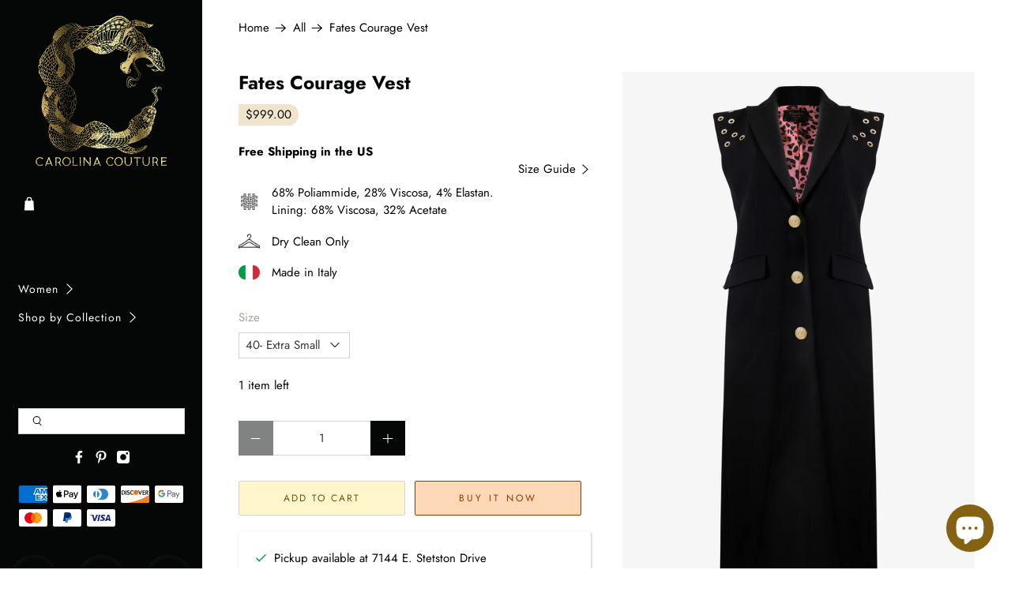

--- FILE ---
content_type: text/javascript; charset=utf-8
request_url: https://carolinascouture.com/products/fates-courage-dress.js
body_size: 1192
content:
{"id":7148088131627,"title":"Fates Courage Vest","handle":"fates-courage-dress","description":"Make a statement in this gorgeous vest which features a figure shaping straight silhouette, a structured shoulder with gold rivet detailing, waist pockets, three gold button closures, and a plunging neckline.","published_at":"2023-10-19T19:27:30-07:00","created_at":"2023-09-13T14:00:48-07:00","vendor":"Carolina's Couture","type":"Vest","tags":["All Clothing","alternative","androgynous","basic","beautiful","birthday","black","bold","boss","breathable","bright","brunch","business","Carolina's Couture","casual","casual outfit","celebration","cinched waist","classic","clothes","clothing","comfort","comfortable","comfy","conservative","cozy","cute","daily","date","day","designer","detailing","dinner","easy","edgy","elegant","elevated","evening","everday","everyday","exotic","fall","fashion","fashion statement","festive","fit","fitted","fitting","flattering","form fitting","formal","gathering","gold","high quality","holiday","holidays","home","industrial","interesting","italian","italian couture","italian designer","layer","layering","light","light-weight","long","long sleeve","loose","lounge","luxurious","luxury","LY","made in italy","metallic","modest","mom","nigh out","night","night out","occassion","office","outerwear","outfit","party","pattern","plain","professional","relax","relaxed","reversible","sexy","shiny","simple","slim","soft","solid","sophisticated","special occasion","spring","Statement","straight","street style","street wear","structure","style","stylish","sunday","thin","travel","trendy","unique","useful","vacation","versatile","vest","white","winter","women","work","wrinkle free"],"price":99900,"price_min":99900,"price_max":99900,"available":true,"price_varies":false,"compare_at_price":null,"compare_at_price_min":0,"compare_at_price_max":0,"compare_at_price_varies":false,"variants":[{"id":40925232005163,"title":"40- Extra Small","option1":"40- Extra Small","option2":null,"option3":null,"sku":"","requires_shipping":true,"taxable":true,"featured_image":{"id":31823499427883,"product_id":7148088131627,"position":2,"created_at":"2023-10-19T19:24:42-07:00","updated_at":"2024-02-05T17:11:57-07:00","alt":null,"width":3000,"height":4799,"src":"https:\/\/cdn.shopify.com\/s\/files\/1\/0047\/1171\/0754\/files\/Fate_sCourageVestFront.jpg?v=1707178317","variant_ids":[40925232005163,40925232037931,40925232070699,40925232103467]},"available":true,"name":"Fates Courage Vest - 40- Extra Small","public_title":"40- Extra Small","options":["40- Extra Small"],"price":99900,"weight":0,"compare_at_price":null,"inventory_management":"shopify","barcode":"","featured_media":{"alt":null,"id":24186636533803,"position":2,"preview_image":{"aspect_ratio":0.625,"height":4799,"width":3000,"src":"https:\/\/cdn.shopify.com\/s\/files\/1\/0047\/1171\/0754\/files\/Fate_sCourageVestFront.jpg?v=1707178317"}},"requires_selling_plan":false,"selling_plan_allocations":[]},{"id":40925232037931,"title":"42- Small","option1":"42- Small","option2":null,"option3":null,"sku":"","requires_shipping":true,"taxable":true,"featured_image":{"id":31823499427883,"product_id":7148088131627,"position":2,"created_at":"2023-10-19T19:24:42-07:00","updated_at":"2024-02-05T17:11:57-07:00","alt":null,"width":3000,"height":4799,"src":"https:\/\/cdn.shopify.com\/s\/files\/1\/0047\/1171\/0754\/files\/Fate_sCourageVestFront.jpg?v=1707178317","variant_ids":[40925232005163,40925232037931,40925232070699,40925232103467]},"available":true,"name":"Fates Courage Vest - 42- Small","public_title":"42- Small","options":["42- Small"],"price":99900,"weight":0,"compare_at_price":null,"inventory_management":"shopify","barcode":"","featured_media":{"alt":null,"id":24186636533803,"position":2,"preview_image":{"aspect_ratio":0.625,"height":4799,"width":3000,"src":"https:\/\/cdn.shopify.com\/s\/files\/1\/0047\/1171\/0754\/files\/Fate_sCourageVestFront.jpg?v=1707178317"}},"requires_selling_plan":false,"selling_plan_allocations":[]},{"id":40925232070699,"title":"44- Medium","option1":"44- Medium","option2":null,"option3":null,"sku":"","requires_shipping":true,"taxable":true,"featured_image":{"id":31823499427883,"product_id":7148088131627,"position":2,"created_at":"2023-10-19T19:24:42-07:00","updated_at":"2024-02-05T17:11:57-07:00","alt":null,"width":3000,"height":4799,"src":"https:\/\/cdn.shopify.com\/s\/files\/1\/0047\/1171\/0754\/files\/Fate_sCourageVestFront.jpg?v=1707178317","variant_ids":[40925232005163,40925232037931,40925232070699,40925232103467]},"available":true,"name":"Fates Courage Vest - 44- Medium","public_title":"44- Medium","options":["44- Medium"],"price":99900,"weight":0,"compare_at_price":null,"inventory_management":"shopify","barcode":"","featured_media":{"alt":null,"id":24186636533803,"position":2,"preview_image":{"aspect_ratio":0.625,"height":4799,"width":3000,"src":"https:\/\/cdn.shopify.com\/s\/files\/1\/0047\/1171\/0754\/files\/Fate_sCourageVestFront.jpg?v=1707178317"}},"requires_selling_plan":false,"selling_plan_allocations":[]},{"id":40925232103467,"title":"46- Large","option1":"46- Large","option2":null,"option3":null,"sku":"","requires_shipping":true,"taxable":true,"featured_image":{"id":31823499427883,"product_id":7148088131627,"position":2,"created_at":"2023-10-19T19:24:42-07:00","updated_at":"2024-02-05T17:11:57-07:00","alt":null,"width":3000,"height":4799,"src":"https:\/\/cdn.shopify.com\/s\/files\/1\/0047\/1171\/0754\/files\/Fate_sCourageVestFront.jpg?v=1707178317","variant_ids":[40925232005163,40925232037931,40925232070699,40925232103467]},"available":true,"name":"Fates Courage Vest - 46- Large","public_title":"46- Large","options":["46- Large"],"price":99900,"weight":0,"compare_at_price":null,"inventory_management":"shopify","barcode":"","featured_media":{"alt":null,"id":24186636533803,"position":2,"preview_image":{"aspect_ratio":0.625,"height":4799,"width":3000,"src":"https:\/\/cdn.shopify.com\/s\/files\/1\/0047\/1171\/0754\/files\/Fate_sCourageVestFront.jpg?v=1707178317"}},"requires_selling_plan":false,"selling_plan_allocations":[]}],"images":["\/\/cdn.shopify.com\/s\/files\/1\/0047\/1171\/0754\/files\/Vest1-Edit-2.jpg?v=1729366031","\/\/cdn.shopify.com\/s\/files\/1\/0047\/1171\/0754\/files\/Fate_sCourageVestFront.jpg?v=1707178317","\/\/cdn.shopify.com\/s\/files\/1\/0047\/1171\/0754\/files\/Fate_sCourageVestSide.jpg?v=1707178317","\/\/cdn.shopify.com\/s\/files\/1\/0047\/1171\/0754\/files\/Fate_sCourageVestBack.jpg?v=1707178317"],"featured_image":"\/\/cdn.shopify.com\/s\/files\/1\/0047\/1171\/0754\/files\/Vest1-Edit-2.jpg?v=1729366031","options":[{"name":"Size","position":1,"values":["40- Extra Small","42- Small","44- Medium","46- Large"]}],"url":"\/products\/fates-courage-dress","media":[{"alt":null,"id":25848531615787,"position":1,"preview_image":{"aspect_ratio":0.625,"height":3648,"width":2280,"src":"https:\/\/cdn.shopify.com\/s\/files\/1\/0047\/1171\/0754\/files\/Vest1-Edit-2.jpg?v=1729366031"},"aspect_ratio":0.625,"height":3648,"media_type":"image","src":"https:\/\/cdn.shopify.com\/s\/files\/1\/0047\/1171\/0754\/files\/Vest1-Edit-2.jpg?v=1729366031","width":2280},{"alt":null,"id":24186636533803,"position":2,"preview_image":{"aspect_ratio":0.625,"height":4799,"width":3000,"src":"https:\/\/cdn.shopify.com\/s\/files\/1\/0047\/1171\/0754\/files\/Fate_sCourageVestFront.jpg?v=1707178317"},"aspect_ratio":0.625,"height":4799,"media_type":"image","src":"https:\/\/cdn.shopify.com\/s\/files\/1\/0047\/1171\/0754\/files\/Fate_sCourageVestFront.jpg?v=1707178317","width":3000},{"alt":null,"id":24186636566571,"position":3,"preview_image":{"aspect_ratio":0.625,"height":4800,"width":3000,"src":"https:\/\/cdn.shopify.com\/s\/files\/1\/0047\/1171\/0754\/files\/Fate_sCourageVestSide.jpg?v=1707178317"},"aspect_ratio":0.625,"height":4800,"media_type":"image","src":"https:\/\/cdn.shopify.com\/s\/files\/1\/0047\/1171\/0754\/files\/Fate_sCourageVestSide.jpg?v=1707178317","width":3000},{"alt":null,"id":24186636501035,"position":4,"preview_image":{"aspect_ratio":0.625,"height":4800,"width":3000,"src":"https:\/\/cdn.shopify.com\/s\/files\/1\/0047\/1171\/0754\/files\/Fate_sCourageVestBack.jpg?v=1707178317"},"aspect_ratio":0.625,"height":4800,"media_type":"image","src":"https:\/\/cdn.shopify.com\/s\/files\/1\/0047\/1171\/0754\/files\/Fate_sCourageVestBack.jpg?v=1707178317","width":3000}],"requires_selling_plan":false,"selling_plan_groups":[]}